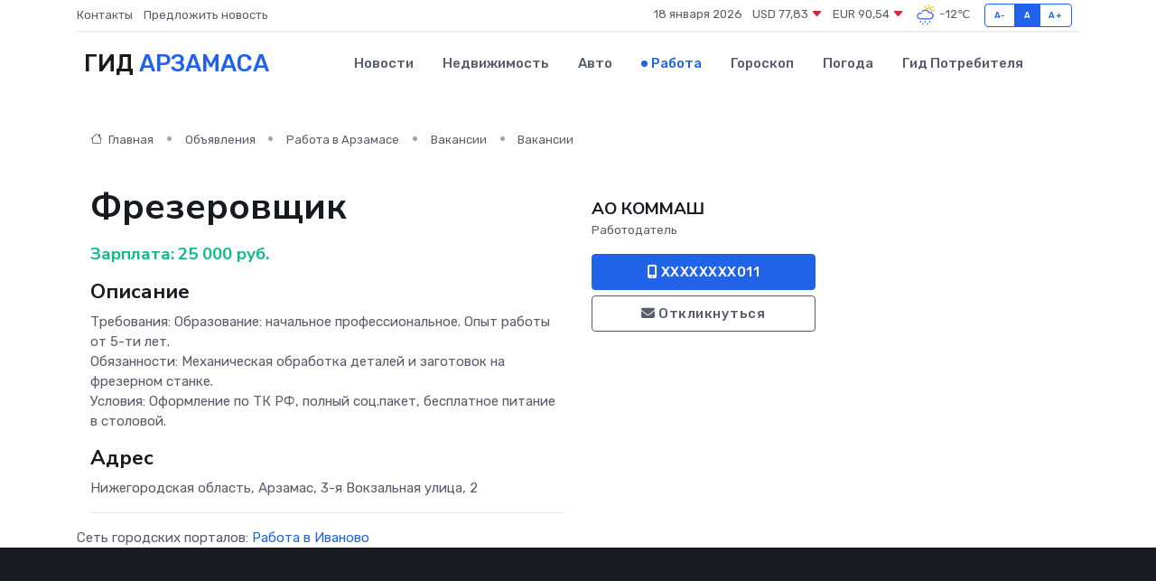

--- FILE ---
content_type: text/html; charset=UTF-8
request_url: https://arzamas-gid.ru/job/vacancy/frezerovschik_318903.htm
body_size: 6315
content:
<!DOCTYPE html>
<html lang="ru">
<head>
	<meta charset="utf-8">
	<meta name="csrf-token" content="fIEBtRhmbJbYtj7T1tkQV39fvuEWdJkF1Hf9ucfO">
    <meta http-equiv="X-UA-Compatible" content="IE=edge">
    <meta name="viewport" content="width=device-width, initial-scale=1">
    <title>Вакансия Фрезеровщик в Арзамасе - поиск сотрудников на arzamas-gid.ru</title>
    <meta name="description" property="description" content="Объявление о вакансии Фрезеровщик в Арзамасе - поиск работы и сотрудников на arzamas-gid.ru">
    
    <meta property="fb:pages" content="105958871990207" />
    <link rel="shortcut icon" type="image/x-icon" href="https://arzamas-gid.ru/favicon.svg">
    <link rel="canonical" href="https://arzamas-gid.ru/job/vacancy/frezerovschik_318903.htm">
    <link rel="preconnect" href="https://fonts.gstatic.com">
    <link rel="dns-prefetch" href="https://fonts.googleapis.com">
    <link rel="dns-prefetch" href="https://pagead2.googlesyndication.com">
    <link rel="dns-prefetch" href="https://res.cloudinary.com">
    <link href="https://fonts.googleapis.com/css2?family=Nunito+Sans:wght@400;700&family=Rubik:wght@400;500;700&display=swap" rel="stylesheet">
    <link rel="stylesheet" type="text/css" href="https://arzamas-gid.ru/assets/font-awesome/css/all.min.css">
    <link rel="stylesheet" type="text/css" href="https://arzamas-gid.ru/assets/bootstrap-icons/bootstrap-icons.css">
    <link rel="stylesheet" type="text/css" href="https://arzamas-gid.ru/assets/tiny-slider/tiny-slider.css">
    <link rel="stylesheet" type="text/css" href="https://arzamas-gid.ru/assets/glightbox/css/glightbox.min.css">
    <link rel="stylesheet" type="text/css" href="https://arzamas-gid.ru/assets/plyr/plyr.css">
    <link id="style-switch" rel="stylesheet" type="text/css" href="https://arzamas-gid.ru/assets/css/style.css">
    <link rel="stylesheet" type="text/css" href="https://arzamas-gid.ru/assets/css/style2.css">

    <meta name="twitter:card" content="summary">
    <meta name="twitter:site" content="@mysite">
    <meta name="twitter:title" content="Вакансия Фрезеровщик в Арзамасе - поиск сотрудников на arzamas-gid.ru">
    <meta name="twitter:description" content="Объявление о вакансии Фрезеровщик в Арзамасе - поиск работы и сотрудников на arzamas-gid.ru">
    <meta name="twitter:creator" content="@mysite">
    <meta name="twitter:image:src" content="https://arzamas-gid.ru/images/logo.gif">
    <meta name="twitter:domain" content="arzamas-gid.ru">
    <meta name="twitter:card" content="summary_large_image" /><meta name="twitter:image" content="https://arzamas-gid.ru/images/logo.gif">

    <meta property="og:url" content="http://arzamas-gid.ru/job/vacancy/frezerovschik_318903.htm">
    <meta property="og:title" content="Вакансия Фрезеровщик в Арзамасе - поиск сотрудников на arzamas-gid.ru">
    <meta property="og:description" content="Объявление о вакансии Фрезеровщик в Арзамасе - поиск работы и сотрудников на arzamas-gid.ru">
    <meta property="og:type" content="website">
    <meta property="og:image" content="https://arzamas-gid.ru/images/logo.gif">
    <meta property="og:locale" content="ru_RU">
    <meta property="og:site_name" content="Гид Арзамаса">
    

    <link rel="image_src" href="https://arzamas-gid.ru/images/logo.gif" />

    <link rel="alternate" type="application/rss+xml" href="https://arzamas-gid.ru/feed" title="Арзамас: гид, новости, афиша">
        <script async src="https://pagead2.googlesyndication.com/pagead/js/adsbygoogle.js"></script>
    <script>
        (adsbygoogle = window.adsbygoogle || []).push({
            google_ad_client: "ca-pub-0899253526956684",
            enable_page_level_ads: true
        });
    </script>
        
    
    
    
    <script>if (window.top !== window.self) window.top.location.replace(window.self.location.href);</script>
    <script>if(self != top) { top.location=document.location;}</script>

<!-- Google tag (gtag.js) -->
<script async src="https://www.googletagmanager.com/gtag/js?id=G-71VQP5FD0J"></script>
<script>
  window.dataLayer = window.dataLayer || [];
  function gtag(){dataLayer.push(arguments);}
  gtag('js', new Date());

  gtag('config', 'G-71VQP5FD0J');
</script>
</head>
<body>
<script type="text/javascript" > (function(m,e,t,r,i,k,a){m[i]=m[i]||function(){(m[i].a=m[i].a||[]).push(arguments)}; m[i].l=1*new Date();k=e.createElement(t),a=e.getElementsByTagName(t)[0],k.async=1,k.src=r,a.parentNode.insertBefore(k,a)}) (window, document, "script", "https://mc.yandex.ru/metrika/tag.js", "ym"); ym(53664688, "init", {}); ym(86840228, "init", { clickmap:true, trackLinks:true, accurateTrackBounce:true, webvisor:true });</script> <noscript><div><img src="https://mc.yandex.ru/watch/53664688" style="position:absolute; left:-9999px;" alt="" /><img src="https://mc.yandex.ru/watch/86840228" style="position:absolute; left:-9999px;" alt="" /></div></noscript>
<script type="text/javascript">
    new Image().src = "//counter.yadro.ru/hit?r"+escape(document.referrer)+((typeof(screen)=="undefined")?"":";s"+screen.width+"*"+screen.height+"*"+(screen.colorDepth?screen.colorDepth:screen.pixelDepth))+";u"+escape(document.URL)+";h"+escape(document.title.substring(0,150))+";"+Math.random();
</script>
<!-- Rating@Mail.ru counter -->
<script type="text/javascript">
var _tmr = window._tmr || (window._tmr = []);
_tmr.push({id: "3138453", type: "pageView", start: (new Date()).getTime()});
(function (d, w, id) {
  if (d.getElementById(id)) return;
  var ts = d.createElement("script"); ts.type = "text/javascript"; ts.async = true; ts.id = id;
  ts.src = "https://top-fwz1.mail.ru/js/code.js";
  var f = function () {var s = d.getElementsByTagName("script")[0]; s.parentNode.insertBefore(ts, s);};
  if (w.opera == "[object Opera]") { d.addEventListener("DOMContentLoaded", f, false); } else { f(); }
})(document, window, "topmailru-code");
</script><noscript><div>
<img src="https://top-fwz1.mail.ru/counter?id=3138453;js=na" style="border:0;position:absolute;left:-9999px;" alt="Top.Mail.Ru" />
</div></noscript>
<!-- //Rating@Mail.ru counter -->

<header class="navbar-light navbar-sticky header-static">
    <div class="navbar-top d-none d-lg-block small">
        <div class="container">
            <div class="d-md-flex justify-content-between align-items-center my-1">
                <!-- Top bar left -->
                <ul class="nav">
                    <li class="nav-item">
                        <a class="nav-link ps-0" href="https://arzamas-gid.ru/contacts">Контакты</a>
                    </li>
                    <li class="nav-item">
                        <a class="nav-link ps-0" href="https://arzamas-gid.ru/sendnews">Предложить новость</a>
                    </li>
                    
                </ul>
                <!-- Top bar right -->
                <div class="d-flex align-items-center">
                    
                    <ul class="list-inline mb-0 text-center text-sm-end me-3">
						<li class="list-inline-item">
							<span>18 января 2026</span>
						</li>
                        <li class="list-inline-item">
                            <a class="nav-link px-0" href="https://arzamas-gid.ru/currency">
                                <span>USD 77,83 <i class="bi bi-caret-down-fill text-danger"></i></span>
                            </a>
						</li>
                        <li class="list-inline-item">
                            <a class="nav-link px-0" href="https://arzamas-gid.ru/currency">
                                <span>EUR 90,54 <i class="bi bi-caret-down-fill text-danger"></i></span>
                            </a>
						</li>
						<li class="list-inline-item">
                            <a class="nav-link px-0" href="https://arzamas-gid.ru/pogoda">
                                <svg xmlns="http://www.w3.org/2000/svg" width="25" height="25" viewBox="0 0 30 30"><path fill="#315EFB" d="M18 26a1 1 0 1 0 0 2 1 1 0 0 0 0-2m-6 0a1 1 0 1 0 0 2 1 1 0 0 0 0-2m9-3a1 1 0 1 0 0 2 1 1 0 0 0 0-2m-6 0a1 1 0 1 0 0 2 1 1 0 0 0 0-2m-5 1a1 1 0 1 1-2 0 1 1 0 0 1 2 0zM0 0v30V0zm30 0v30V0zm-4.964 13.066a4.948 4.948 0 0 1 0 5.868A4.99 4.99 0 0 1 20.99 21H8.507a4.49 4.49 0 0 1-3.64-1.86 4.458 4.458 0 0 1 0-5.281A4.491 4.491 0 0 1 8.506 12c.686 0 1.37.159 1.996.473a.5.5 0 0 1 .16.766l-.33.399a.502.502 0 0 1-.598.132 2.976 2.976 0 0 0-3.346.608 3.007 3.007 0 0 0 .334 4.532c.527.396 1.177.59 1.836.59H20.94a3.54 3.54 0 0 0 2.163-.711 3.497 3.497 0 0 0 1.358-3.206 3.45 3.45 0 0 0-.706-1.727A3.486 3.486 0 0 0 20.99 12.5c-.07 0-.138.016-.208.02-.328.02-.645.085-.947.192a.496.496 0 0 1-.63-.287 4.637 4.637 0 0 0-.445-.874 4.495 4.495 0 0 0-.584-.733A4.461 4.461 0 0 0 14.998 9.5a4.46 4.46 0 0 0-3.177 1.318 2.326 2.326 0 0 0-.135.147.5.5 0 0 1-.592.131 5.78 5.78 0 0 0-.453-.19.5.5 0 0 1-.21-.79A5.97 5.97 0 0 1 14.998 8a5.97 5.97 0 0 1 4.237 1.757c.398.399.704.85.966 1.319.262-.042.525-.076.79-.076a4.99 4.99 0 0 1 4.045 2.066zM0 0v30V0zm30 0v30V0z"></path><path fill="#FFC000" d="M25.335 3.313a.5.5 0 0 0-.708 0l-1.414 1.414a.5.5 0 0 0 0 .707l.354.353a.5.5 0 0 0 .707 0l1.413-1.414a.5.5 0 0 0 0-.707l-.352-.353zm-10.958 0a.5.5 0 0 0-.708 0l-.353.353a.5.5 0 0 0 0 .707l1.414 1.414a.5.5 0 0 0 .707 0l.354-.353a.5.5 0 0 0 0-.707l-1.414-1.414zM25.501 8.75a.5.5 0 0 0-.5.5v.5a.5.5 0 0 0 .5.5h2a.5.5 0 0 0 .499-.5v-.5a.5.5 0 0 0-.5-.5h-2zM19.25 1a.5.5 0 0 0-.499.5v2a.5.5 0 0 0 .5.5h.5a.5.5 0 0 0 .5-.5v-2a.5.5 0 0 0-.5-.5h-.5zm-3.98 7.025C15.883 6.268 17.536 5 19.5 5A4.5 4.5 0 0 1 24 9.5c0 .784-.22 1.511-.572 2.153a4.997 4.997 0 0 0-1.406-.542A2.976 2.976 0 0 0 22.5 9.5c0-1.655-1.346-3-3-3a3 3 0 0 0-2.74 1.791 5.994 5.994 0 0 0-1.49-.266zM0 0v30V0zm30 0v30V0z"></path></svg>
                                <span>-12&#8451;</span>
                            </a>
						</li>
					</ul>

                    <!-- Font size accessibility START -->
                    <div class="btn-group me-2" role="group" aria-label="font size changer">
                        <input type="radio" class="btn-check" name="fntradio" id="font-sm">
                        <label class="btn btn-xs btn-outline-primary mb-0" for="font-sm">A-</label>

                        <input type="radio" class="btn-check" name="fntradio" id="font-default" checked>
                        <label class="btn btn-xs btn-outline-primary mb-0" for="font-default">A</label>

                        <input type="radio" class="btn-check" name="fntradio" id="font-lg">
                        <label class="btn btn-xs btn-outline-primary mb-0" for="font-lg">A+</label>
                    </div>

                    
                </div>
            </div>
            <!-- Divider -->
            <div class="border-bottom border-2 border-primary opacity-1"></div>
        </div>
    </div>

    <!-- Logo Nav START -->
    <nav class="navbar navbar-expand-lg">
        <div class="container">
            <!-- Logo START -->
            <a class="navbar-brand" href="https://arzamas-gid.ru" style="text-align: end;">
                
                			<span class="ms-2 fs-3 text-uppercase fw-normal">Гид <span style="color: #2163e8;">Арзамаса</span></span>
                            </a>
            <!-- Logo END -->

            <!-- Responsive navbar toggler -->
            <button class="navbar-toggler ms-auto" type="button" data-bs-toggle="collapse"
                data-bs-target="#navbarCollapse" aria-controls="navbarCollapse" aria-expanded="false"
                aria-label="Toggle navigation">
                <span class="text-body h6 d-none d-sm-inline-block">Menu</span>
                <span class="navbar-toggler-icon"></span>
            </button>

            <!-- Main navbar START -->
            <div class="collapse navbar-collapse" id="navbarCollapse">
                <ul class="navbar-nav navbar-nav-scroll mx-auto">
                                        <li class="nav-item"> <a class="nav-link" href="https://arzamas-gid.ru/news">Новости</a></li>
                                        <li class="nav-item"> <a class="nav-link" href="https://arzamas-gid.ru/realty">Недвижимость</a></li>
                                        <li class="nav-item"> <a class="nav-link" href="https://arzamas-gid.ru/auto">Авто</a></li>
                                        <li class="nav-item"> <a class="nav-link active" href="https://arzamas-gid.ru/job">Работа</a></li>
                                        <li class="nav-item"> <a class="nav-link" href="https://arzamas-gid.ru/horoscope">Гороскоп</a></li>
                                        <li class="nav-item"> <a class="nav-link" href="https://arzamas-gid.ru/pogoda">Погода</a></li>
                                        <li class="nav-item"> <a class="nav-link" href="https://arzamas-gid.ru/poleznoe">Гид потребителя</a></li>
                                    </ul>
            </div>
            <!-- Main navbar END -->

            
        </div>
    </nav>
    <!-- Logo Nav END -->
</header>
    <main>
        <section class="pt-3 pb-0">
            <div class="container">
                <section class="pt-3 pb-0">
                    <div class="container">
                        <div class="row">
                            <div class="col-lg-9">
                                <!-- Categorie Detail START -->
                                <div class="mb-4">
                                    <nav aria-label="breadcrumb">
                                        <ol class="breadcrumb breadcrumb-dots">
                                            <li class="breadcrumb-item"><a href="https://arzamas-gid.ru"><i
                                                        class="bi bi-house me-1"></i>
                                                    Главная</a>
                                            </li>
                                            <li class="breadcrumb-item"> Объявления</li>
                                            <li class="breadcrumb-item"><a href="https://arzamas-gid.ru/job"> Работа
                                                    в Арзамасе</a></li>
                                            <li class="breadcrumb-item"><a href="https://arzamas-gid.ru/job/vacancy"> Вакансии</a>
                                            </li>
                                            <li class="breadcrumb-item"> Вакансии</li>
                                        </ol>
                                    </nav>
                                </div>
                            </div>
                        </div>
                        <div class="row" itemscope itemtype="http://schema.org/Product">
                            <div class="col-lg-6">
                                <h1 class="display-6" itemprop="name"> Фрезеровщик</h1>
                                <div class="d-md-flex text-start text-success my-3 h5" itemprop="offers" itemscope itemtype="http://schema.org/Offer">Зарплата: 
                                    <meta itemprop="availability" content="https://schema.org/LimitedAvailability" />
                                    <meta itemprop="priceCurrency" content="RUB" />
                                    <span class="ms-1" itemprop="price" content="25000">25 000 руб.</span></div>
                                <h4>Описание</h4>
                                                                <p itemprop="description">
                                    Требования: Образование: начальное профессиональное. Опыт работы от 5-ти лет.<br />
Обязанности: Механическая обработка деталей и заготовок на фрезерном станке.<br />
Условия: Оформление по ТК РФ, полный соц.пакет,  бесплатное питание в столовой.
                                </p>
                                                                <h4>Адрес</h4>
                                <p>
                                    Нижегородская область, Арзамас, 3-я Вокзальная улица, 2
                                </p>
                                
                                <hr>
                            </div>
                            <div class="col-lg-3">
                                <aside>
                                    
                                    <div class="my-3">
                                        <h5 class="m-0">АО КОММАШ</h5>
                                        <span class="me-3 small">Работодатель</span>
                                    </div>
                                    <div class="col-md-12 text-start">
                                        
                                        <button class="btn btn-primary w-100" type="submit"><i class="fas fa-mobile-alt"></i> XXXXXXXX011</button>                                    </div>
                                    <div class="col-md-12 text-start">
                                        <button class="btn btn-outline-secondary w-100" type="submit"><i class="fas fa-envelope"></i> Откликнуться</button>
                                    </div>
                                </aside>
                            </div>
                            <div class="col-lg-3">
                                                            </div>
                        </div>
                    </div>
                </section>
                <div class="index-section">
                    <div class="row">
                        <div class="col-sm-12">
                                                        Сеть городских порталов: <a href="https://ivanovo-gid.ru/job"
                                title="Работа в Иваново" target="_blank">Работа
                                в Иваново</a>
                        </div>
                    </div>
                </div>
                <div class="l-content-separator"></div>
                
                <script type="application/ld+json">
                    {"@context":"https:\/\/schema.org","@type":"JobPosting","title":"\u0424\u0440\u0435\u0437\u0435\u0440\u043e\u0432\u0449\u0438\u043a","description":"\u0422\u0440\u0435\u0431\u043e\u0432\u0430\u043d\u0438\u044f: \u041e\u0431\u0440\u0430\u0437\u043e\u0432\u0430\u043d\u0438\u0435: \u043d\u0430\u0447\u0430\u043b\u044c\u043d\u043e\u0435 \u043f\u0440\u043e\u0444\u0435\u0441\u0441\u0438\u043e\u043d\u0430\u043b\u044c\u043d\u043e\u0435. \u041e\u043f\u044b\u0442 \u0440\u0430\u0431\u043e\u0442\u044b \u043e\u0442 5-\u0442\u0438 \u043b\u0435\u0442.\n\u041e\u0431\u044f\u0437\u0430\u043d\u043d\u043e\u0441\u0442\u0438: \u041c\u0435\u0445\u0430\u043d\u0438\u0447\u0435\u0441\u043a\u0430\u044f \u043e\u0431\u0440\u0430\u0431\u043e\u0442\u043a\u0430 \u0434\u0435\u0442\u0430\u043b\u0435\u0439 \u0438 \u0437\u0430\u0433\u043e\u0442\u043e\u0432\u043e\u043a \u043d\u0430 \u0444\u0440\u0435\u0437\u0435\u0440\u043d\u043e\u043c \u0441\u0442\u0430\u043d\u043a\u0435.\n\u0423\u0441\u043b\u043e\u0432\u0438\u044f: \u041e\u0444\u043e\u0440\u043c\u043b\u0435\u043d\u0438\u0435 \u043f\u043e \u0422\u041a \u0420\u0424, \u043f\u043e\u043b\u043d\u044b\u0439 \u0441\u043e\u0446.\u043f\u0430\u043a\u0435\u0442,  \u0431\u0435\u0441\u043f\u043b\u0430\u0442\u043d\u043e\u0435 \u043f\u0438\u0442\u0430\u043d\u0438\u0435 \u0432 \u0441\u0442\u043e\u043b\u043e\u0432\u043e\u0439.","industry":"\u041f\u0440\u043e\u0438\u0437\u0432\u043e\u0434\u0441\u0442\u0432\u043e, \u0441\u044b\u0440\u044c\u0451, \u0441\/\u0445","datePosted":"2019-12-12 13:15:42","employmentType":"OTHER","hiringOrganization":{"@type":"Organization","name":"\u0410\u041e \u041a\u041e\u041c\u041c\u0410\u0428"},"jobLocation":{"@type":"Place","address":{"@type":"PostalAddress","addressCountry":"RU","streetAddress":"\u041d\u0438\u0436\u0435\u0433\u043e\u0440\u043e\u0434\u0441\u043a\u0430\u044f \u043e\u0431\u043b\u0430\u0441\u0442\u044c, \u0410\u0440\u0437\u0430\u043c\u0430\u0441, 3-\u044f \u0412\u043e\u043a\u0437\u0430\u043b\u044c\u043d\u0430\u044f \u0443\u043b\u0438\u0446\u0430, 2"}},"baseSalary":{"@type":"MonetaryAmount","currency":"RUB","value":{"@type":"QuantitativeValue","value":"25000"}}}
                </script>
            </div>
        </section>
    </main>
<footer class="bg-dark pt-5">
    
    <!-- Footer copyright START -->
    <div class="bg-dark-overlay-3 mt-5">
        <div class="container">
            <div class="row align-items-center justify-content-md-between py-4">
                <div class="col-md-6">
                    <!-- Copyright -->
                    <div class="text-center text-md-start text-primary-hover text-muted">
                        &#169;2026 Арзамас. Все права защищены.
                    </div>
                </div>
                
            </div>
        </div>
    </div>
    <!-- Footer copyright END -->
    <script type="application/ld+json">
        {"@context":"https:\/\/schema.org","@type":"Organization","name":"\u0410\u0440\u0437\u0430\u043c\u0430\u0441 - \u0433\u0438\u0434, \u043d\u043e\u0432\u043e\u0441\u0442\u0438, \u0430\u0444\u0438\u0448\u0430","url":"https:\/\/arzamas-gid.ru","sameAs":["https:\/\/vk.com\/public208069898","https:\/\/t.me\/arzamas_gid"]}
    </script>
</footer>
<!-- Back to top -->
<div class="back-top"><i class="bi bi-arrow-up-short"></i></div>

<script src="https://arzamas-gid.ru/assets/bootstrap/js/bootstrap.bundle.min.js"></script>
<script src="https://arzamas-gid.ru/assets/tiny-slider/tiny-slider.js"></script>
<script src="https://arzamas-gid.ru/assets/sticky-js/sticky.min.js"></script>
<script src="https://arzamas-gid.ru/assets/glightbox/js/glightbox.min.js"></script>
<script src="https://arzamas-gid.ru/assets/plyr/plyr.js"></script>
<script src="https://arzamas-gid.ru/assets/js/functions.js"></script>
<script src="https://yastatic.net/share2/share.js" async></script>
<script defer src="https://static.cloudflareinsights.com/beacon.min.js/vcd15cbe7772f49c399c6a5babf22c1241717689176015" integrity="sha512-ZpsOmlRQV6y907TI0dKBHq9Md29nnaEIPlkf84rnaERnq6zvWvPUqr2ft8M1aS28oN72PdrCzSjY4U6VaAw1EQ==" data-cf-beacon='{"version":"2024.11.0","token":"8bb610d204a6410fa545afc13ee474c9","r":1,"server_timing":{"name":{"cfCacheStatus":true,"cfEdge":true,"cfExtPri":true,"cfL4":true,"cfOrigin":true,"cfSpeedBrain":true},"location_startswith":null}}' crossorigin="anonymous"></script>
</body>
</html>


--- FILE ---
content_type: text/html; charset=utf-8
request_url: https://www.google.com/recaptcha/api2/aframe
body_size: 213
content:
<!DOCTYPE HTML><html><head><meta http-equiv="content-type" content="text/html; charset=UTF-8"></head><body><script nonce="OwLVAa3toY2ToArpbOU5kQ">/** Anti-fraud and anti-abuse applications only. See google.com/recaptcha */ try{var clients={'sodar':'https://pagead2.googlesyndication.com/pagead/sodar?'};window.addEventListener("message",function(a){try{if(a.source===window.parent){var b=JSON.parse(a.data);var c=clients[b['id']];if(c){var d=document.createElement('img');d.src=c+b['params']+'&rc='+(localStorage.getItem("rc::a")?sessionStorage.getItem("rc::b"):"");window.document.body.appendChild(d);sessionStorage.setItem("rc::e",parseInt(sessionStorage.getItem("rc::e")||0)+1);localStorage.setItem("rc::h",'1768757555156');}}}catch(b){}});window.parent.postMessage("_grecaptcha_ready", "*");}catch(b){}</script></body></html>